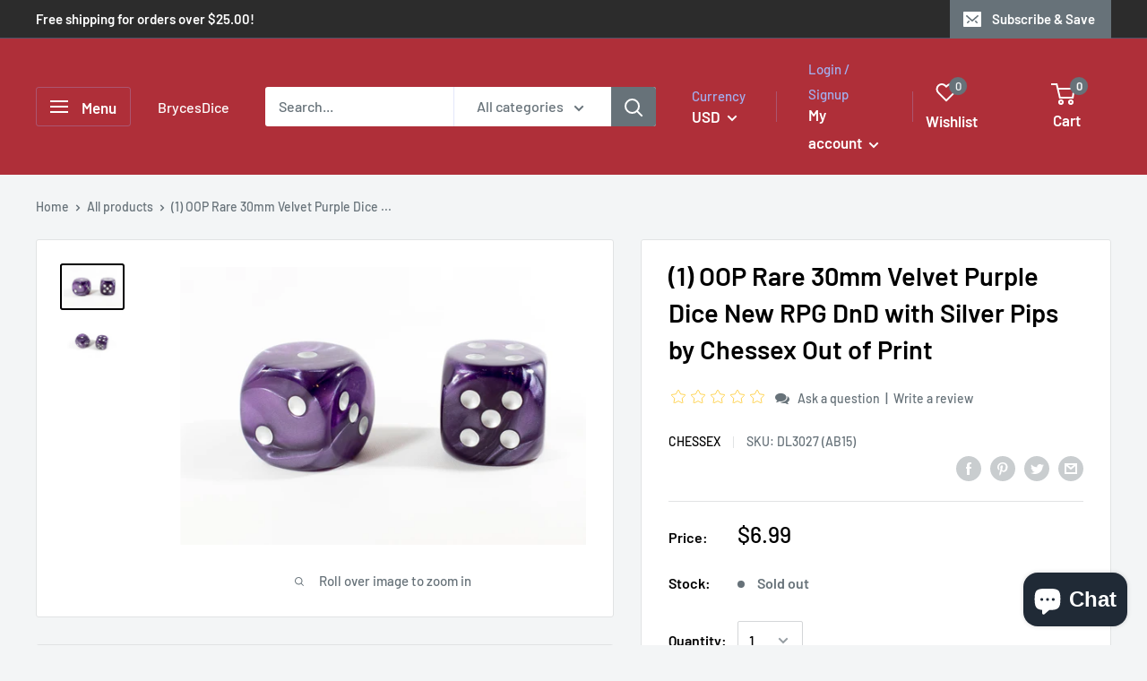

--- FILE ---
content_type: text/javascript
request_url: https://brycesdice.com/cdn/shop/t/6/assets/custom.js?v=90373254691674712701636566702
body_size: -670
content:
//# sourceMappingURL=/cdn/shop/t/6/assets/custom.js.map?v=90373254691674712701636566702
